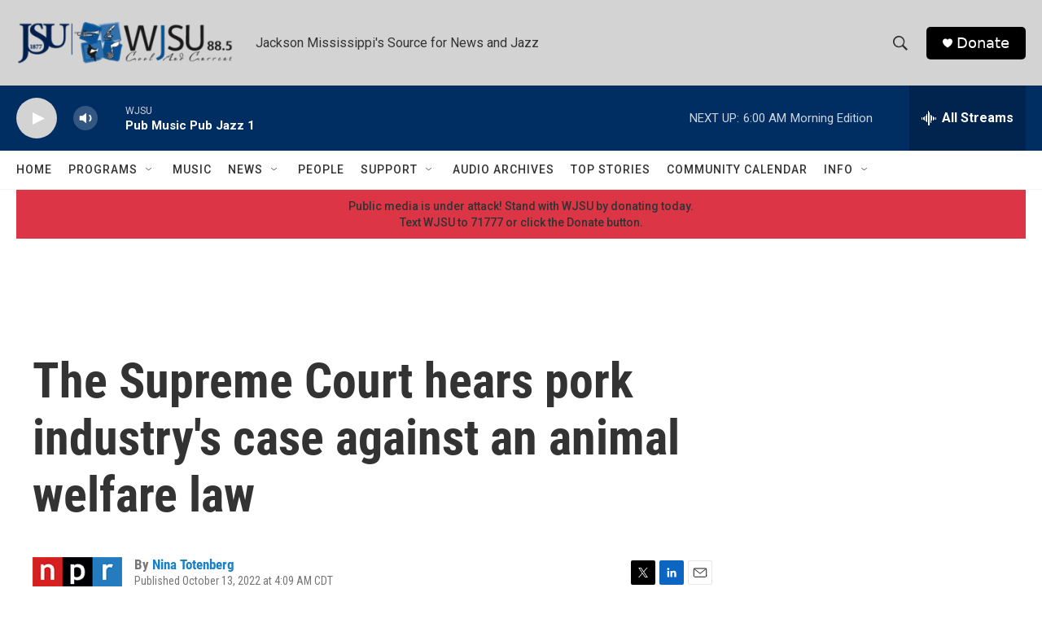

--- FILE ---
content_type: text/html; charset=utf-8
request_url: https://www.google.com/recaptcha/api2/aframe
body_size: 268
content:
<!DOCTYPE HTML><html><head><meta http-equiv="content-type" content="text/html; charset=UTF-8"></head><body><script nonce="bT369-ibvUKq6fBI_7Wijg">/** Anti-fraud and anti-abuse applications only. See google.com/recaptcha */ try{var clients={'sodar':'https://pagead2.googlesyndication.com/pagead/sodar?'};window.addEventListener("message",function(a){try{if(a.source===window.parent){var b=JSON.parse(a.data);var c=clients[b['id']];if(c){var d=document.createElement('img');d.src=c+b['params']+'&rc='+(localStorage.getItem("rc::a")?sessionStorage.getItem("rc::b"):"");window.document.body.appendChild(d);sessionStorage.setItem("rc::e",parseInt(sessionStorage.getItem("rc::e")||0)+1);localStorage.setItem("rc::h",'1769684254400');}}}catch(b){}});window.parent.postMessage("_grecaptcha_ready", "*");}catch(b){}</script></body></html>